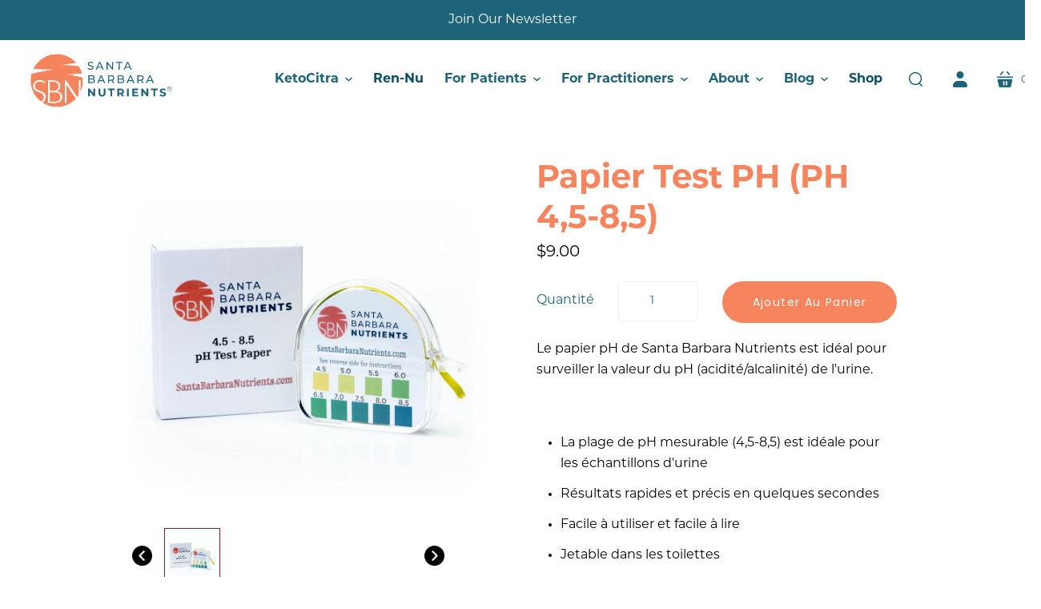

--- FILE ---
content_type: application/javascript;charset=UTF-8
request_url: https://campaigns.zoho.com/ua/TrailEvent?callback=processData&category=getPopupUrl&signupFormIx=3ze6c6cac8d4a665b92e0124aebeecb0ae6003927332a048c445bf34b71a301dc1&ind=0
body_size: 474
content:
zcPopupUrlCallback({status:"200", url:"https://cqvyr-zgpvh.maillist-manage.net/ua/Optin?od=11287ecbd49abd&zx=12ddd5d4d&lD=1ca1a412b77c24df&n=124298bb1a99bc&sD=1ca1a412b7c7f3ef",ind:"0"});


--- FILE ---
content_type: text/plain; charset=utf-8
request_url: https://go.santabarbaranutrients.com/uniclick.js?attribution=lastpaid&cookiedomain=santabarbaranutrients.com&cookieduration=90&defaultcampaignid=66bcf55489b5fc557c74a61d&regviewonce=false
body_size: 1872
content:
function parseBool(value, defaultValue) {
    return (value == 'true' || value == 'false' || value === true || value === false) && JSON.parse(value) || defaultValue;
}

var campaignIds = {
    'default': "66bcf55489b5fc557c74a61d",
}
var cookieDomain = "santabarbaranutrients.com"
var cookieDuration = parseInt("90") || 30
var registerViewOncePerSession = parseBool("false", false)
var lastPaidClickAttribution = false
var firstClickAttribution = false
var firstPaidClickAttribution = false
var attribution = "lastpaid"
var referrer = document.referrer;
if (attribution === 'lastpaid') {
    lastPaidClickAttribution = true
} else if (attribution === 'firstclick') {
    lastPaidClickAttribution = false
    firstClickAttribution = true
} else if (attribution === 'lastclick') {
    lastPaidClickAttribution = false
    firstClickAttribution = false
} else if (attribution === 'firstpaid') {
    firstPaidClickAttribution = true
}

var ourCookie = getCookie('rtkclickid-store')
var rtkClickID;

function removeParam(key, sourceURL) {
    var rtn = sourceURL.split("?")[0],
        param, params_arr = [],
        queryString = (sourceURL.indexOf("?") !== -1) ? sourceURL.split("?")[1] : "";
    if (queryString !== "") {
        params_arr = queryString.split("&");
        for (var i = params_arr.length - 1; i >= 0; i -= 1) {
            param = params_arr[i].split("=")[0];
            if (param === key) {
                params_arr.splice(i, 1);
            }
        }
        rtn = rtn + "?" + params_arr.join("&");
    }
    return rtn;
};
var urlParams = new URLSearchParams(window.location.search);
var locSearch = window.location.search
locSearch = locSearch.substring(1)
var rtkfbp = getCookie('_fbp');
var rtkfbc = getCookie('_fbc');
var pixelParams = "&" + locSearch + "&sub19=" + rtkfbp + "&sub20=" + rtkfbc
var campaignID = urlParams.get('cmpid')
var souceKey = urlParams.get('tsource');
if (!campaignID) {
    campaignID = campaignIds['default']
}

if (lastPaidClickAttribution) {
    if (campaignID != campaignIds['default']) {
        firstClickAttribution = false
    }
    if (campaignID == campaignIds['default']) {
        firstClickAttribution = true
    }
}
if (firstPaidClickAttribution && campaignID != campaignIds['default']) {
    firstClickAttribution = true
}
var initialSrc = "https://go.santabarbaranutrients.com/" + campaignID + "?format=json" + "&referrer=" + referrer;
for (var i = 1; i <= 10; i++) {
    initialSrc = removeParam("sub" + i, initialSrc)
}
;
var rawData;
initialSrc = removeParam("cost", initialSrc);
initialSrc = removeParam("ref_id", initialSrc);
if (!urlParams.get('rtkcid')) {
    rtkxhr = new XMLHttpRequest;
    rtkxhr.onreadystatechange = function () {
        if (rtkxhr.readyState == 4 && rtkxhr.status == 200) {
            rawData = JSON.parse(rtkxhr.responseText);
            let paidClick = getCookie('rtkcid-paid')
            rtkClickID = paidClick || rawData.clickid;
            setSessionClickID(rtkClickID);
            if (ourCookie === null || ourCookie === undefined || ourCookie === 'undefined' || !firstClickAttribution) {
                setCookie(rtkClickID);
            }
            if (firstPaidClickAttribution && campaignID != campaignIds['default']) {
                setCookiePaidClick(rtkClickID)
                if (!paidClick) {
                    setCookie(rtkClickID);
                }
            }
            xhrr = new XMLHttpRequest;
            if (sessionStorage.getItem('viewOnce') !== 1) {
                xhrr.open("GET", "https://go.santabarbaranutrients.com/view?clickid=" + rtkClickID + "&referrer=" + referrer)
                xhrr.send();
            }
            if (registerViewOncePerSession) {
                sessionStorage.setItem('viewOnce', '1')
            }
        }
    }
    if (sessionStorage.getItem('rtkclickid') === 'undefined' || !sessionStorage.getItem('rtkclickid')) {
        rtkxhr.open("GET", initialSrc + pixelParams);
        rtkxhr.send();
    } else {
        let paidClick = getCookie('rtkcid-paid')
        rtkClickID = paidClick || sessionStorage.getItem('rtkclickid')
        if (ourCookie === null || ourCookie === undefined || ourCookie === 'undefined' || !firstClickAttribution) {
            setCookie();
        }
        if (firstPaidClickAttribution && campaignID != campaignIds['default']) {
            setCookiePaidClick(rtkClickID)
            if (!paidClick) {
                setCookie(rtkClickID);
            }
        }
        xhrr = new XMLHttpRequest;
        if (sessionStorage.getItem('viewOnce') !== 1) {
            xhrr.open("GET", "https://go.santabarbaranutrients.com/view?clickid=" + rtkClickID + "&referrer=" + referrer)
            xhrr.send();
        }
        if (registerViewOncePerSession) {
            sessionStorage.setItem('viewOnce', '1')
        }
    }
} else {
    let paidClick = getCookie('rtkcid-paid')
    rtkClickID = paidClick || urlParams.get('rtkcid')
    if (ourCookie === null || ourCookie === undefined || ourCookie === 'undefined' || !firstClickAttribution) {
        setCookie();
    }
    if (firstPaidClickAttribution && campaignID != campaignIds['default']) {
        setCookiePaidClick(rtkClickID)
        if (!paidClick) {
            setCookie(rtkClickID);
        }
    }
    xhrTrack = new XMLHttpRequest;
    if (sessionStorage.getItem('viewOnce') !== 1) {
        xhrTrack.open("GET", "https://go.santabarbaranutrients.com/view?clickid=" + rtkClickID + "&referrer=" + referrer)
        xhrTrack.send();
    }
    if (registerViewOncePerSession) {
        sessionStorage.setItem('viewOnce', '1')
    }
    setSessionClickID()
}

function setCookie(clickId) {
    var cookieName = "rtkclickid-store", cookieValue = clickId || rtkClickID,
        expirationTime = 86400 * cookieDuration * 1000,
        date = new Date(), dateTimeNow = date.getTime();
    date.setTime(dateTimeNow + expirationTime);
    var date = date.toUTCString();
    document.cookie = cookieName + "=" + cookieValue + "; expires=" + date + "; path=/; domain=" + cookieDomain
}

function setSessionClickID(clickId) {
    sessionStorage.setItem('rtkclickid', clickId || rtkClickID);
}

function getCookie(name) {
    var value = "; " + document.cookie;
    var parts = value.split("; " + name + "=");
    if (parts.length == 2) return parts.pop().split(";").shift();
}

function setCookiePaidClick(clickId) {
    var cookieName = "rtkcid-paid", cookieValue = clickId, expirationTime = 86400 * cookieDuration * 1000,
        date = new Date(), dateTimeNow = date.getTime();
    date.setTime(dateTimeNow + expirationTime);
    var date = date.toUTCString();
    document.cookie = cookieName + "=" + cookieValue + "; expires=" + date + "; path=/; domain=" + cookieDomain
}


--- FILE ---
content_type: text/javascript
request_url: https://santabarbaranutrients.com/cdn/shop/t/17/assets/main.js?v=143175361984137194391700478069
body_size: -284
content:
$(".show").zoomImage(),$(".show-small-img:first-of-type").css({border:"solid 1px #951b25",padding:"2px"}),$(".show-small-img:first-of-type").attr("alt","now").siblings().removeAttr("alt"),$(".show-small-img").click(function(){$("#show-img").attr("src",$(this).attr("src")),$("#big-img").attr("src",$(this).attr("src")),$(this).attr("alt","now").siblings().removeAttr("alt"),$(this).css({border:"solid 1px #951b25",padding:"2px"}).siblings().css({border:"none",padding:"0"}),$("#small-img-roll").children().length>4&&($(this).index()>=3&&$(this).index()<$("#small-img-roll").children().length-1?$("#small-img-roll").css("left",-($(this).index()-2)*76+"px"):$(this).index()==$("#small-img-roll").children().length-1?$("#small-img-roll").css("left",-($("#small-img-roll").children().length-4)*76+"px"):$("#small-img-roll").css("left","0"))}),$("#next-img").click(function(){$("#show-img").attr("src",$(".show-small-img[alt='now']").next().attr("src")),$("#big-img").attr("src",$(".show-small-img[alt='now']").next().attr("src")),$(".show-small-img[alt='now']").next().css({border:"solid 1px #951b25",padding:"2px"}).siblings().css({border:"none",padding:"0"}),$(".show-small-img[alt='now']").next().attr("alt","now").siblings().removeAttr("alt"),$("#small-img-roll").children().length>4&&($(".show-small-img[alt='now']").index()>=3&&$(".show-small-img[alt='now']").index()<$("#small-img-roll").children().length-1?$("#small-img-roll").css("left",-($(".show-small-img[alt='now']").index()-2)*76+"px"):$(".show-small-img[alt='now']").index()==$("#small-img-roll").children().length-1?$("#small-img-roll").css("left",-($("#small-img-roll").children().length-4)*76+"px"):$("#small-img-roll").css("left","0"))}),$("#prev-img").click(function(){$("#show-img").attr("src",$(".show-small-img[alt='now']").prev().attr("src")),$("#big-img").attr("src",$(".show-small-img[alt='now']").prev().attr("src")),$(".show-small-img[alt='now']").prev().css({border:"solid 1px #951b25",padding:"2px"}).siblings().css({border:"none",padding:"0"}),$(".show-small-img[alt='now']").prev().attr("alt","now").siblings().removeAttr("alt"),$("#small-img-roll").children().length>4&&($(".show-small-img[alt='now']").index()>=3&&$(".show-small-img[alt='now']").index()<$("#small-img-roll").children().length-1?$("#small-img-roll").css("left",-($(".show-small-img[alt='now']").index()-2)*76+"px"):$(".show-small-img[alt='now']").index()==$("#small-img-roll").children().length-1?$("#small-img-roll").css("left",-($("#small-img-roll").children().length-4)*76+"px"):$("#small-img-roll").css("left","0"))});
//# sourceMappingURL=/cdn/shop/t/17/assets/main.js.map?v=143175361984137194391700478069


--- FILE ---
content_type: application/javascript;charset=UTF-8
request_url: https://maillist-manage.com/ua/TrailEvent?callback=processData&category=loadPopups&zx=3zde34e446283185b20c25c7a76e5627ad&signupFormIx=3ze6c6cac8d4a665b92e0124aebeecb0ae6003927332a048c445bf34b71a301dc1&trackingCode=ZCFORMVIEW&isPreview=false&source=https%3A%2F%2Fsantabarbaranutrients.com%2Ffr%2Fcollections%2Fshop-now%2Fproducts%2Fph-test-paper
body_size: 599
content:
zcSFPopupCallback({form_id:"3ze6c6cac8d4a665b92e0124aebeecb0ae6003927332a048c445bf34b71a301dc1",criteria:"on enter_0:timeonsite_10",cust:"Center_SlideFromLeft",isPrvw:"false",isCkReq:"1",trigger_interval:"dayinterval_30",succ_interval:"nextpopupinterval_1",mgFormType:"classic_popup",trackingCode:"ZCFORMVIEW"});


--- FILE ---
content_type: image/svg+xml
request_url: https://santabarbaranutrients.com/cdn/shop/files/santabarbaralogo_192x90.svg?v=1700663916
body_size: 141305
content:
<svg id="Layer_1" data-name="Layer 1" xmlns="http://www.w3.org/2000/svg" xmlns:xlink="http://www.w3.org/1999/xlink" viewBox="0 0 256 90"><defs><style>.cls-1{fill:#1d637a;}</style></defs><title>Alexa Logo EPS</title><image width="519" height="519" transform="translate(10.5 1.79) scale(0.17)" xlink:href="[data-uri]"/><path class="cls-1" d="M245.19,63.76A3.81,3.81,0,1,1,249,60,3.82,3.82,0,0,1,245.19,63.76Zm0-7.17A3.36,3.36,0,1,0,248.55,60,3.37,3.37,0,0,0,245.19,56.59Z"/><path class="cls-1" d="M246.21,61.37l-.74-1h-1.05v1h-.48V58h1.32c.88,0,1.42.45,1.42,1.18a1.09,1.09,0,0,1-.75,1.08l.8,1.13Zm0-2.21c0-.48-.32-.76-.94-.76h-.83v1.53h.83C245.87,59.93,246.19,59.65,246.19,59.16Z"/><path class="cls-1" d="M106.79,26.63l.69-1.45a6.72,6.72,0,0,0,4.3,1.5c2.25,0,3.22-.87,3.22-2,0-3.18-7.89-1.18-7.89-6,0-2,1.56-3.72,5-3.72a7.69,7.69,0,0,1,4.18,1.15l-.61,1.49a6.7,6.7,0,0,0-3.57-1.06c-2.22,0-3.17.93-3.17,2.06,0,3.18,7.89,1.19,7.89,6,0,2-1.6,3.71-5,3.71A7.75,7.75,0,0,1,106.79,26.63Z"/><path class="cls-1" d="M130.62,24.86H123.7l-1.44,3.26h-1.91l5.89-13h1.85l5.91,13h-1.95ZM130,23.37,127.16,17l-2.81,6.38Z"/><path class="cls-1" d="M149.92,15.1v13h-1.53l-7.81-9.71v9.71h-1.86v-13h1.53l7.81,9.71V15.1Z"/><path class="cls-1" d="M159.19,16.71h-4.46V15.1H165.5v1.61H161V28.12h-1.84Z"/><path class="cls-1" d="M178,24.86H171l-1.44,3.26h-1.91l5.89-13h1.85l5.91,13h-2Zm-.66-1.49L174.5,17l-2.81,6.38Z"/><path class="cls-1" d="M119.18,46.91c0,2.24-1.69,3.52-5,3.52H108v-13h5.84c3,0,4.67,1.26,4.67,3.37a3.09,3.09,0,0,1-1.74,2.9A3.14,3.14,0,0,1,119.18,46.91Zm-9.34-8v4.16h3.82c1.89,0,3-.7,3-2.08s-1.08-2.08-3-2.08Zm7.46,7.85c0-1.51-1.11-2.18-3.18-2.18h-4.28v4.33h4.28C116.19,48.92,117.3,48.27,117.3,46.77Z"/><path class="cls-1" d="M133.14,47.17h-6.91l-1.44,3.26h-1.91l5.89-13h1.85l5.91,13h-1.95Zm-.65-1.48-2.81-6.38-2.8,6.38Z"/><path class="cls-1" d="M150,50.43l-2.81-4c-.26,0-.54,0-.81,0h-3.22v4h-1.86v-13h5.08c3.38,0,5.43,1.71,5.43,4.54a4.1,4.1,0,0,1-2.87,4.11L152,50.43Zm0-8.48c0-1.86-1.25-2.92-3.63-2.92h-3.16v5.86h3.16C148.65,44.89,149.9,43.81,149.9,42Z"/><path class="cls-1" d="M168.75,46.91c0,2.24-1.69,3.52-5,3.52h-6.22v-13h5.85c3,0,4.66,1.26,4.66,3.37a3.09,3.09,0,0,1-1.74,2.9A3.13,3.13,0,0,1,168.75,46.91Zm-9.33-8v4.16h3.81c1.9,0,3-.7,3-2.08s-1.07-2.08-3-2.08Zm7.45,7.85c0-1.51-1.11-2.18-3.18-2.18h-4.27v4.33h4.27C165.76,48.92,166.87,48.27,166.87,46.77Z"/><path class="cls-1" d="M182.71,47.17h-6.92l-1.43,3.26h-1.91l5.89-13h1.84l5.92,13h-1.95Zm-.65-1.48-2.81-6.38-2.8,6.38Z"/><path class="cls-1" d="M199.52,50.43l-2.81-4c-.26,0-.54,0-.81,0h-3.22v4h-1.86v-13h5.08c3.38,0,5.43,1.71,5.43,4.54a4.1,4.1,0,0,1-2.87,4.11l3.09,4.37ZM199.47,42c0-1.86-1.25-2.92-3.63-2.92h-3.16v5.86h3.16C198.22,44.89,199.47,43.81,199.47,42Z"/><path class="cls-1" d="M215.42,47.17H208.5l-1.43,3.26h-1.92l5.9-13h1.84l5.92,13h-2Zm-.65-1.48L212,39.31l-2.81,6.38Z"/><path class="cls-1" d="M119.52,59.72v13H117l-6.49-7.9v7.9h-3v-13h2.49l6.47,7.91V59.72Z"/><path class="cls-1" d="M125.28,67V59.72h3V66.9c0,2.48,1.08,3.5,2.9,3.5s2.9-1,2.9-3.5V59.72h3V67c0,3.83-2.2,6-5.9,6S125.28,70.84,125.28,67Z"/><path class="cls-1" d="M145.3,62.18h-4.16V59.72h11.34v2.46h-4.16V72.74h-3Z"/><path class="cls-1" d="M165.18,72.74l-2.51-3.62H159.9v3.62h-3v-13h5.63c3.48,0,5.66,1.81,5.66,4.73a4.24,4.24,0,0,1-2.68,4.11l2.92,4.18Zm-2.82-10.56H159.9v4.54h2.46c1.84,0,2.77-.86,2.77-2.27S164.2,62.18,162.36,62.18Z"/><path class="cls-1" d="M173.34,59.72h3v13h-3Z"/><path class="cls-1" d="M192.31,70.32v2.42H182.23v-13h9.84v2.42h-6.85V65h6.05v2.34h-6.05v3Z"/><path class="cls-1" d="M209.44,59.72v13H207l-6.49-7.9v7.9h-3v-13H200l6.47,7.91V59.72Z"/><path class="cls-1" d="M218,62.18h-4.16V59.72h11.34v2.46H221V72.74h-3Z"/><path class="cls-1" d="M228.47,71.46l1-2.27a7.62,7.62,0,0,0,4.29,1.36c1.79,0,2.51-.6,2.51-1.4,0-2.43-7.57-.76-7.57-5.6,0-2.21,1.79-4,5.49-4a8.75,8.75,0,0,1,4.52,1.15l-.93,2.29a7.35,7.35,0,0,0-3.61-1c-1.78,0-2.47.67-2.47,1.48,0,2.4,7.57.75,7.57,5.53,0,2.18-1.81,4-5.53,4A9.33,9.33,0,0,1,228.47,71.46Z"/></svg>

--- FILE ---
content_type: text/javascript
request_url: https://santabarbaranutrients.com/cdn/shop/t/17/assets/zoom-image.js?v=53647366608804470861700478069
body_size: -272
content:
(function($){$.fn.zoomImage=function(paras){var defaultParas={layerW:100,layerH:100,layerOpacity:.2,layerBgc:"#000",showPanelW:500,showPanelH:500,marginL:5,marginT:0};paras=$.extend({},defaultParas,paras),$(this).each(function(){var self=$(this).css({position:"relative"}),selfOffset=self.offset(),imageW=self.width(),imageH=self.height();self.find("img").css({width:"100%",height:"100%"});var wTimes=paras.showPanelW/paras.layerW,hTimes=paras.showPanelH/paras.layerH,img=$("<img>").attr("src",self.attr("href")).css({position:"absolute",left:"0",top:"0",width:imageW*wTimes,height:imageH*hTimes}).attr("id","big-img"),layer=$("<div>").css({display:"none",position:"absolute",left:"0",top:"0",backgroundColor:paras.layerBgc,width:paras.layerW,height:paras.layerH,opacity:paras.layerOpacity,border:"1px solid #ccc",cursor:"crosshair"}),showPanel=$("<div>").css({display:"none",position:"absolute",overflow:"hidden",left:imageW+paras.marginL,top:paras.marginT,width:paras.showPanelW,height:paras.showPanelH}).append(img);self.append(layer).append(showPanel),self.on("mousemove",function(e){var x=e.pageX-selfOffset.left,y=e.pageY-selfOffset.top;x<=paras.layerW/2?x=0:x>=imageW-paras.layerW/2?x=imageW-paras.layerW:x=x-paras.layerW/2,y<paras.layerH/2?y=0:y>=imageH-paras.layerH/2?y=imageH-paras.layerH:y=y-paras.layerH/2,layer.css({left:x,top:y}),img.css({left:-x*wTimes,top:-y*hTimes})}).on("mouseenter",function(){layer.show(),showPanel.show()}).on("mouseleave",function(){layer.hide(),showPanel.hide()})})}})(jQuery);
//# sourceMappingURL=/cdn/shop/t/17/assets/zoom-image.js.map?v=53647366608804470861700478069
